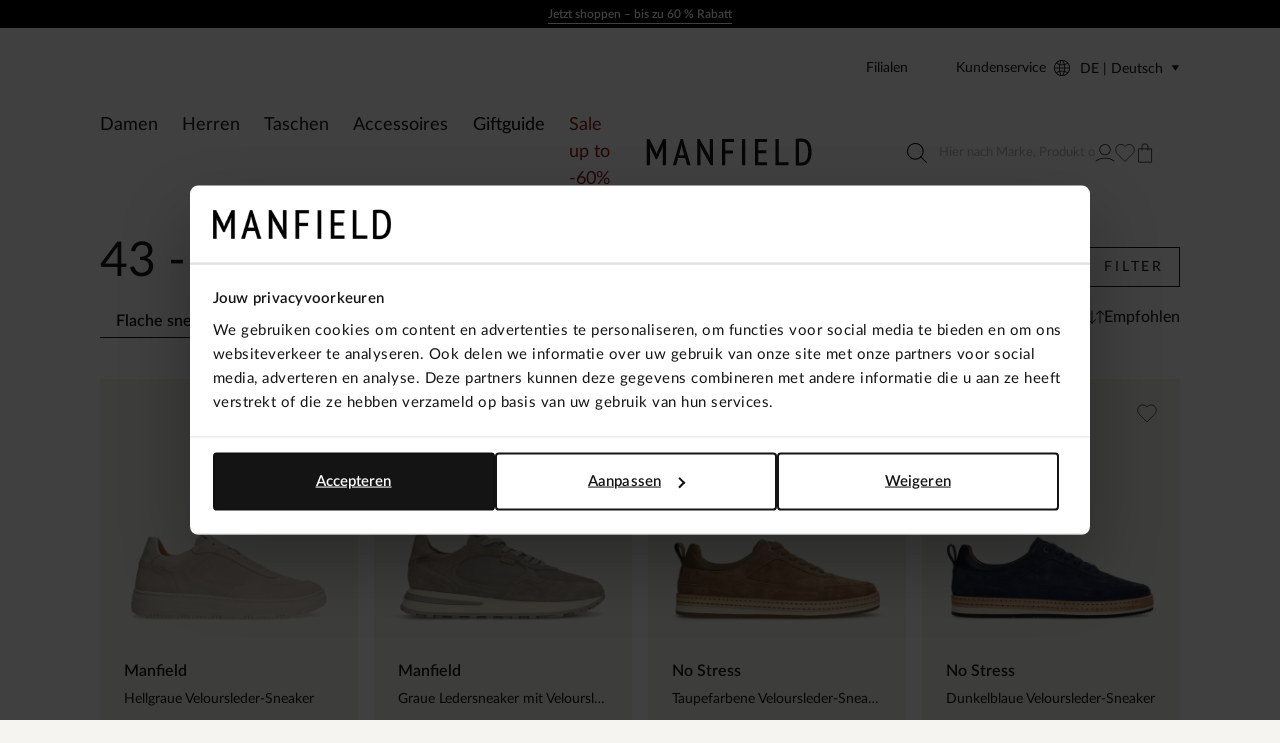

--- FILE ---
content_type: application/javascript; charset=UTF-8
request_url: https://www.manfieldschuhe.de/_nuxt/6deff5a.modern.js
body_size: 6455
content:
(window.webpackJsonp=window.webpackJsonp||[]).push([[6],{1003:function(e,n,t){"use strict";var r=t(3),l=t(1),o=(t(36),t(59),t(15),t(17),t(14),t(93),t(19),t(28),t(24),t(183)),d=t(1048),c=t.n(d);function m(object,e){var n=Object.keys(object);if(Object.getOwnPropertySymbols){var t=Object.getOwnPropertySymbols(object);e&&(t=t.filter((function(e){return Object.getOwnPropertyDescriptor(object,e).enumerable}))),n.push.apply(n,t)}return n}function v(e){for(var i=1;i<arguments.length;i++){var source=null!=arguments[i]?arguments[i]:{};i%2?m(Object(source),!0).forEach((function(n){Object(r.a)(e,n,source[n])})):Object.getOwnPropertyDescriptors?Object.defineProperties(e,Object.getOwnPropertyDescriptors(source)):m(Object(source)).forEach((function(n){Object.defineProperty(e,n,Object.getOwnPropertyDescriptor(source,n))}))}return e}var k=function(){var e=Object(l.a)((function*(e,n){return yield new Promise(((t,r)=>{var l,d,m,k=null===(l=n.url)||void 0===l||null===(d=l.filters)||void 0===d?void 0:d.find((filter=>"category"===filter.key||"brand"===filter.key)),f=n.url.sortOrder,y=n.url.sortDirection,N=(null==f?void 0:f.toString().toLowerCase())+(null==y?void 0:y.toString().toLowerCase())||null;e.store.commit("catalog/setLastVisitedCatalogPage",null===(m=e.route)||void 0===m?void 0:m.fullPath),e.store.commit("catalog/updatePageType",n.url.page_type),e.store.commit("catalog/updateUrlFilters",n.url.filters),e.store.commit("catalog/updateMerchandiserSortKey",n.url.merchandiserSortKey),e.store.dispatch("catalog/getInitialFilters"),e.store.commit("catalog/updateSort",N||"recommended");var S=e.store.getters["catalog/sortOption"],h=e.store.state.prismic.productListPageGraphQuery,P=e.store.getters["app/locale"];e.app.apolloProvider.clients.defaultClient.query({query:c.a,errorPolicy:"all",variables:{catId:k?"".concat(k.values[0]):null,search:e.store.state.catalog.search,page:e.store.state.catalog.page,filters:e.store.state.catalog.queryFilters,itemsPerPage:e.store.state.catalog.itemsPerPage,sortOrder:f||S.field,sortDirection:y||S.direction,merchandiserSortKey:n.url.merchandiserSortKey,uid:n.url.prismic_uid||"",lang:P("ll-cc"),graphQuery:h},context(){var n,t,r={};return null!==(n=e.route)&&void 0!==n&&null!==(t=n.query)&&void 0!==t&&t.token&&(r={"prismic-ref":e.route.query.token}),{headers:r}}}).then((r=>{var l,d,c,m,k,f,y,N,S,h,P,O,D,data=r.data,w=null;(r.errors||null!=data&&data.error)&&(w=r.errors||(null==data?void 0:data.error));var V=null;if(null!=data&&null!==(l=data.category)&&void 0!==l&&l.items&&(V=data.category.items[0]),e.store.commit("catalog/updateExpectedTotal",data.productData.totalCount||0),null!=data&&null!==(d=data.productData)&&void 0!==d&&d.products&&e.store.commit("catalog/updateProducts",data.productData.products),null!=data&&data.attributeList&&e.store.commit("catalog/updateAttributeList",data.attributeList),null!=data&&null!==(c=data.productData)&&void 0!==c&&c.filters){var option=new o.b.Entity("options",{},{idAttribute:(e,n)=>"".concat(n.key,"_").concat(e.key)}),_=[new o.b.Entity("filters",{options:[option]},{idAttribute:"key"})],j=n.url.filters?n.url.filters.map((filter=>filter.key)):[],E=data.productData.filters.filter((filter=>!j.includes(filter.key))),T=Object(o.a)(E,_);e.store.commit("catalog/updateFilterList",T.result),e.store.commit("catalog/updateFilters",T.entities.filters),e.store.commit("catalog/updateOptions",T.entities.options)}null!=data&&null!==(m=data.productData)&&void 0!==m&&m.totalCount&&e.store.commit("catalog/updateTotalCount",data.productData.totalCount);var Q,$=JSON.parse(JSON.stringify((null==r||null===(k=r.data)||void 0===k||null===(f=k.content)||void 0===f?void 0:f.data)||{}));null!=$&&null!==(y=$.data)&&void 0!==y&&y.slices&&($.data.slices=null==$||null===(Q=$.data)||void 0===Q?void 0:Q.slices.map(((e,n)=>{var t,r,l,o;return v(v({},e),{},{class:null==e||null===(t=e.primary)||void 0===t||null===(r=t.slice_width)||void 0===r||null===(l=r.toLowerCase())||void 0===l?void 0:l.replace(" ","-"),items:null==e||null===(o=e.items)||void 0===o?void 0:o.filter((e=>!!e&&Object.keys(e).length))})})));null!=$&&$.id&&e.store.commit("prismic/setWioID",null==$?void 0:$.id),e.store.commit("prismic/setEsProducts",(null==r||null===(N=r.data)||void 0===N||null===(S=N.content)||void 0===S?void 0:S.esProducts)||[]),t({pageType:"plp",urlData:n,dataLoaded:{errors:w,category:V,content:v(v({},$),{},{slices:null==$||null===(h=$.data)||void 0===h||null===(P=h.slices)||void 0===P?void 0:P.filter((e=>!["product_grid_banner"].includes(e.slice_type))),banners:null==$||null===(O=$.data)||void 0===O||null===(D=O.slices)||void 0===D?void 0:D.filter((e=>["product_grid_banner"].includes(e.slice_type)))})}})})).catch((e=>{t({pageType:"plp",urlData:n,dataLoaded:{error:e.message}})}))}))}));return function(n,t){return e.apply(this,arguments)}}();t(74),t(116),t(509),t(54),t(414);function f(object,e){var n=Object.keys(object);if(Object.getOwnPropertySymbols){var t=Object.getOwnPropertySymbols(object);e&&(t=t.filter((function(e){return Object.getOwnPropertyDescriptor(object,e).enumerable}))),n.push.apply(n,t)}return n}function y(e){for(var i=1;i<arguments.length;i++){var source=null!=arguments[i]?arguments[i]:{};i%2?f(Object(source),!0).forEach((function(n){Object(r.a)(e,n,source[n])})):Object.getOwnPropertyDescriptors?Object.defineProperties(e,Object.getOwnPropertyDescriptors(source)):f(Object(source)).forEach((function(n){Object.defineProperty(e,n,Object.getOwnPropertyDescriptor(source,n))}))}return e}var N=function(){var e=Object(l.a)((function*(e,n){return yield new Promise(function(){var t=Object(l.a)((function*(t,r){var l,o,d;null!=n&&null!==(l=n.url)&&void 0!==l&&l.sku||r(new Error("Missing sku in esUrl"));var c=e.store.getters["app/locale"],m=['[at(my.lookbook_detail_page.products.product, "'+n.url.sku+'")]'],v=e.store.state.prismic.lookbookDetailPageGraphQuery,k=yield e.store.dispatch("pdp/getProduct",{predicates:m,graphQuery:v,sku:null==n||null===(o=n.url)||void 0===o?void 0:o.sku,lang:c("ll-cc"),sizeTable:(null==n||null===(d=n.url)||void 0===d?void 0:d.size_table)||""});if(k.productData){var f,N,S={},h=[];if(k.productData.categories.length)[...k.productData.categories.filter((e=>e.url&&!e.url.includes("trends")))].sort(((a,b)=>b.level-a.level)).map((e=>y(y({},e),{},{label:e.name}))).forEach((e=>{!e.url||S.url&&!S.url.startsWith(e.url)||(S=e,h.push(e))}));e.store.commit("app/setBreadcrumbs",{label:k.productData.name,parents:h.reverse()}),e.store.commit("pdp/updateProduct",k.productData),e.store.commit("pdp/setSizeTable",null===(f=k.content)||void 0===f?void 0:f.sizeTable),e.store.commit("pdp/setConfigurables",null===(N=k.productData.swProductConfigurator)||void 0===N?void 0:N.configurator.reduce(((e,n)=>(e[n.id]=null,e)),{})),t({pageType:"pdp",urlData:n,dataLoaded:k})}}));return function(e,n){return t.apply(this,arguments)}}())}));return function(n,t){return e.apply(this,arguments)}}(),S=t(161),h=t.n(S);function P(object,e){var n=Object.keys(object);if(Object.getOwnPropertySymbols){var t=Object.getOwnPropertySymbols(object);e&&(t=t.filter((function(e){return Object.getOwnPropertyDescriptor(object,e).enumerable}))),n.push.apply(n,t)}return n}function O(e){for(var i=1;i<arguments.length;i++){var source=null!=arguments[i]?arguments[i]:{};i%2?P(Object(source),!0).forEach((function(n){Object(r.a)(e,n,source[n])})):Object.getOwnPropertyDescriptors?Object.defineProperties(e,Object.getOwnPropertyDescriptors(source)):P(Object(source)).forEach((function(n){Object.defineProperty(e,n,Object.getOwnPropertyDescriptor(source,n))}))}return e}var D=function(){var e=Object(l.a)((function*(e,n){return yield new Promise(((t,r)=>{var l,o,d,c,m;null!=n&&null!==(l=n.url)&&void 0!==l&&l.prismic_uid||r(new Error("Missing prismic_uid in esUrl"));var v=(null===(o=n.url.parents)||void 0===o||null===(d=o[0])||void 0===d?void 0:d.prismic_id)||"",k=n.url.prismic_date_and_time||"",f=e.store.getters["app/locale"],y=[],N=[...y],S=[...y];v?(y.push('[at(document.type, "cms_page")]'),y.push('[at(my.cms_page.parent_page, "'+v+'")]'),k&&(N.push('[date.after(my.cms_page.date_and_time, "'+k+'")]'),S.push('[date.before(my.cms_page.date_and_time, "'+k+'")]'))):y.push('[at(document.type, "")]');var P=e.store.state.prismic.cmsPageGraphQuery;e.app.apolloProvider.clients.defaultClient.query({query:h.a,errorPolicy:"all",variables:{uid:n.url.prismic_uid||"",lang:f("ll-cc"),graphQuery:P,prevOrderings:["my.cms_page.date_and_time"],prevPredicates:N,nextOrderings:["my.cms_page.date_and_time desc"],nextPredicates:S,pageSize:1},context:{headers:null!==(c=e.route)&&void 0!==c&&null!==(m=c.query)&&void 0!==m&&m.token?{"prismic-ref":e.route.query.token}:null}}).then((r=>{var l,o,d,c,m,v,k,f,y,N,S,h,P,D,w,V,_,j,E,T=null;(r.errors||null!==(l=r.data)&&void 0!==l&&l.error)&&(T=r.errors||(null===(E=r.data)||void 0===E?void 0:E.error));var Q,$=JSON.parse(JSON.stringify((null==r||null===(o=r.data)||void 0===o||null===(d=o.content)||void 0===d?void 0:d.data)||{}));null!=$&&null!==(c=$.data)&&void 0!==c&&c.slices&&($.data.slices=null==$||null===(Q=$.data)||void 0===Q?void 0:Q.slices.map(((e,n)=>{var t,r,l,o;return O(O({},e),{},{class:null==e||null===(t=e.primary)||void 0===t||null===(r=t.slice_width)||void 0===r||null===(l=r.toLowerCase())||void 0===l?void 0:l.replace(" ","-"),items:null==e||null===(o=e.items)||void 0===o?void 0:o.filter((e=>!!e&&Object.keys(e).length))})})));e.store.commit("prismic/setWioID",null==$?void 0:$.id),e.store.commit("app/headerMeta",{headerColor:null==$||null===(m=$.data)||void 0===m||null===(v=m.header_color)||void 0===v?void 0:v.toLowerCase(),transparentHeader:null==$||null===(k=$.data)||void 0===k?void 0:k.transparent_header}),e.store.commit("prismic/setEsProducts",(null==r||null===(f=r.data)||void 0===f||null===(y=f.content)||void 0===y?void 0:y.esProducts)||[]),t({pageType:(null==n||null===(N=n.url)||void 0===N?void 0:N.page_type)||"cms",urlData:n,dataLoaded:{errors:T,content:$,next:null==r||null===(S=r.data)||void 0===S||null===(h=S.next)||void 0===h||null===(P=h.pages)||void 0===P||null===(D=P[0])||void 0===D?void 0:D.data,prev:null==r||null===(w=r.data)||void 0===w||null===(V=w.prev)||void 0===V||null===(_=V.pages)||void 0===_||null===(j=_[0])||void 0===j?void 0:j.data}})}))}))}));return function(n,t){return e.apply(this,arguments)}}(),w=t(1049),V=t.n(w),_=t(1050),j=t.n(_);function E(object,e){var n=Object.keys(object);if(Object.getOwnPropertySymbols){var t=Object.getOwnPropertySymbols(object);e&&(t=t.filter((function(e){return Object.getOwnPropertyDescriptor(object,e).enumerable}))),n.push.apply(n,t)}return n}function T(e){for(var i=1;i<arguments.length;i++){var source=null!=arguments[i]?arguments[i]:{};i%2?E(Object(source),!0).forEach((function(n){Object(r.a)(e,n,source[n])})):Object.getOwnPropertyDescriptors?Object.defineProperties(e,Object.getOwnPropertyDescriptors(source)):E(Object(source)).forEach((function(n){Object.defineProperty(e,n,Object.getOwnPropertyDescriptor(source,n))}))}return e}var Q=function(){var e=Object(l.a)((function*(e,n,t,r,l,o,d){var c,m,v,k,f=d.store.getters["blog-list/getPredicates"],y=d.store.state.prismic.cmsPageGraphQuery,N=d.store.state.prismic.blogListPageGraphQuery,S=yield Promise.all([d.app.apolloProvider.clients.defaultClient.query({query:V.a,errorPolicy:"all",variables:{uid:e,lang:n,graphQuery:N},context:{headers:null!==(c=d.route)&&void 0!==c&&null!==(m=c.query)&&void 0!==m&&m.token?{"prismic-ref":d.route.query.token}:null}}),d.app.apolloProvider.clients.defaultClient.query({query:j.a,errorPolicy:"all",variables:{lang:n,graphQuery:y,predicates:f(t),page:+r,pageSize:+l,orderings:o},context:{headers:null!==(v=d.route)&&void 0!==v&&null!==(k=v.query)&&void 0!==k&&k.token?{"prismic-ref":d.route.query.token}:null}})]);return T(T({},S[0]),{},{data:T(T({},S[0].data),S[1].data)})}));return function(n,t,r,l,o,d,c){return e.apply(this,arguments)}}(),$=function(){var e=Object(l.a)((function*(e,n){return yield new Promise(function(){var t=Object(l.a)((function*(t,r){var o,d,c,m,v,k;null!=n&&null!==(o=n.url)&&void 0!==o&&o.prismic_uid||r(new Error("Missing prismic_uid in esUrl"));var f=n.url.prismic_id||"",y=n.url.prismic_uid||"",N=e.store.getters["app/locale"],S=e.store.state["blog-list"].orderings,h=N("ll-cc"),P=+(null===(d=e.route)||void 0===d||null===(c=d.query)||void 0===c?void 0:c.p)||1,O=+e.store.state["blog-list"].pageSize,D=O*P,w=Math.floor(D/100),V=D%100,_=D/V,j=null===(m=[...Array(w).keys()])||void 0===m?void 0:m.map((i=>({page:i+1,pageSize:100})));j.push({page:+_,pageSize:+V});var E=null,T={content:{},items:[],total:0},$=yield Promise.all(j.map(function(){var n=Object(l.a)((function*(n){return yield Q(y,h,f,n.page,n.pageSize,S,e)}));return function(e){return n.apply(this,arguments)}}()));$.forEach((e=>{var n,t,l,o,d,c,m,v;E=(null==e?void 0:e.errors)||(null==e||null===(n=e.data)||void 0===n?void 0:n.error),!T.total&&null!=e&&null!==(t=e.data)&&void 0!==t&&null!==(l=t.items)&&void 0!==l&&l.totalResultsSize&&(T.total=e.data.items.totalResultsSize);var k=Math.ceil(T.total/O);P>k&&r(new Error("Page not found")),!Object.keys(T.content).length&&null!=e&&null!==(o=e.data)&&void 0!==o&&null!==(d=o.content)&&void 0!==d&&d.data&&(T.content=JSON.parse(JSON.stringify(e.data.content.data)),console.log("setting page.content")),T.items=[...T.items,...JSON.parse(JSON.stringify((null==e||null===(c=e.data)||void 0===c||null===(m=c.items)||void 0===m||null===(v=m.pages)||void 0===v?void 0:v.map((e=>e.data)))||[]))]})),e.store.commit("prismic/setWioID",null==T||null===(v=T.content)||void 0===v?void 0:v.id),e.store.commit("blog-list/setShowMore",(null==T?void 0:T.total)>O*P),t({pageType:(null==n||null===(k=n.url)||void 0===k?void 0:k.page_type)||"blog_list_page",urlData:n,dataLoaded:{errors:E,content:T}})}));return function(e,n){return t.apply(this,arguments)}}())}));return function(n,t){return e.apply(this,arguments)}}(),F=t(1051),L=t.n(F);function z(object,e){var n=Object.keys(object);if(Object.getOwnPropertySymbols){var t=Object.getOwnPropertySymbols(object);e&&(t=t.filter((function(e){return Object.getOwnPropertyDescriptor(object,e).enumerable}))),n.push.apply(n,t)}return n}function A(e){for(var i=1;i<arguments.length;i++){var source=null!=arguments[i]?arguments[i]:{};i%2?z(Object(source),!0).forEach((function(n){Object(r.a)(e,n,source[n])})):Object.getOwnPropertyDescriptors?Object.defineProperties(e,Object.getOwnPropertyDescriptors(source)):z(Object(source)).forEach((function(n){Object.defineProperty(e,n,Object.getOwnPropertyDescriptor(source,n))}))}return e}var C=function(){var e=Object(l.a)((function*(e,n,t,r,l,o,d){var c,m,v=d.store.getters["lookbook/getPredicates"],k=d.store.state.prismic.lookbookDetailPageGraphQuery;return yield d.app.apolloProvider.clients.defaultClient.query({query:L.a,errorPolicy:"all",variables:{uid:e,lang:n,predicates:v(t),after:r,pageSize:l,orderings:o,graphQuery:k},context:{headers:null!==(c=d.route)&&void 0!==c&&null!==(m=c.query)&&void 0!==m&&m.token?{"prismic-ref":d.route.query.token}:null}})}));return function(n,t,r,l,o,d,c){return e.apply(this,arguments)}}(),x=function(){var e=Object(l.a)((function*(e,n){return yield new Promise(function(){var t=Object(l.a)((function*(t,r){var l,o,d,c,m,v,k,f,y,N,S,h,P,O,D,w,V,_,j,E,T,Q,$;null!=n&&null!==(l=n.url)&&void 0!==l&&l.prismic_uid||r(new Error("Missing prismic_uid in esUrl"));var F,L=e.store.getters["app/locale"],z=(null===(o=e.route)||void 0===o||null===(d=o.query)||void 0===d?void 0:d.p)||1,x=e.store.state.lookbook.pageSize,I=e.store.state.lookbook.orderings,J=n.url.prismic_id||"",M=n.url.prismic_uid||"",G=L("ll-cc"),R="",K=z*x,U=yield C(M,G,J,R,K,I,e),data=U.data,W=null;(U.errors||null!==(c=data)&&void 0!==c&&c.error)&&(W=U.errors||(null===(F=data)||void 0===F?void 0:F.error));var B={content:JSON.parse(JSON.stringify((null===(m=data)||void 0===m||null===(v=m.content)||void 0===v?void 0:v.data)||{})),items:JSON.parse(JSON.stringify((null===(k=data)||void 0===k||null===(f=k.items)||void 0===f?void 0:f.pages)||[])),totalPages:(null===(y=data)||void 0===y||null===(N=y.items)||void 0===N?void 0:N.totalPages)||0,totalResultsSize:(null===(S=data)||void 0===S||null===(h=S.items)||void 0===h?void 0:h.totalResultsSize)||0};if(null!=B&&null!==(P=B.content)&&void 0!==P&&null!==(O=P.data)&&void 0!==O&&O.slices&&(B.content.data.slices=B.content.data.slices.map(((e,n)=>{var t,r,l,o;return A(A({},e),{},{class:null==e||null===(t=e.primary)||void 0===t||null===(r=t.slice_width)||void 0===r||null===(l=r.toLowerCase())||void 0===l?void 0:l.replace(" ","-"),items:null==e||null===(o=e.items)||void 0===o?void 0:o.filter((e=>!!e&&Object.keys(e).length))})})),B.content.data.banners=B.content.data.slices.filter((e=>["product_grid_banner"].includes(e.slice_type))),B.content.data.slices=B.content.data.slices.filter((e=>!["product_grid_banner"].includes(e.slice_type)))),null!=B&&B.totalResultsSize&&K>100){var H,X,Y;z>Math.ceil(B.totalResultsSize/pageLimit)&&r(new Error("Page not found"));for(var Z=null==B||null===(H=B.items)||void 0===H||null===(X=H[(null==B||null===(Y=B.items)||void 0===Y?void 0:Y.length)-1])||void 0===X?void 0:X.id;null!==(ee=data)&&void 0!==ee&&null!==(ie=ee.items)&&void 0!==ie&&ie.nextPage&&Z&&K>100;){var ee,ie,ne,ae,te,re,le;K-=100,R=null==B||null===(ne=B.items)||void 0===ne||null===(ae=ne[(null==B||null===(te=B.items)||void 0===te?void 0:te.length)-1])||void 0===ae?void 0:ae.id,data=(U=yield C(M,G,J,R,K,I,e)).data,B.items=[...B.items,...(null===(re=data)||void 0===re||null===(le=re.items)||void 0===le?void 0:le.pages)||[]]}}e.store.commit("prismic/setWioID",null==B||null===(D=B.content)||void 0===D?void 0:D.id),e.store.commit("lookbook/setCursor",(null==B||null===(w=B.items)||void 0===w||null===(V=w[(null==B||null===(j=B.items)||void 0===j?void 0:j.length)-1])||void 0===V||null===(_=V.data)||void 0===_?void 0:_.id)||""),e.store.commit("lookbook/setShowMore",z<Math.ceil(B.totalResultsSize/x)),e.store.commit("prismic/setEsProducts",(null===(E=U)||void 0===E||null===(T=E.data)||void 0===T||null===(Q=T.content)||void 0===Q?void 0:Q.esProducts)||[]),t({pageType:(null==n||null===($=n.url)||void 0===$?void 0:$.page_type)||"lookbook_list_page",urlData:n,dataLoaded:{errors:W,content:B}})}));return function(e,n){return t.apply(this,arguments)}}())}));return function(n,t){return e.apply(this,arguments)}}(),I=t(1052),J=t.n(I);function M(object,e){var n=Object.keys(object);if(Object.getOwnPropertySymbols){var t=Object.getOwnPropertySymbols(object);e&&(t=t.filter((function(e){return Object.getOwnPropertyDescriptor(object,e).enumerable}))),n.push.apply(n,t)}return n}function G(e){for(var i=1;i<arguments.length;i++){var source=null!=arguments[i]?arguments[i]:{};i%2?M(Object(source),!0).forEach((function(n){Object(r.a)(e,n,source[n])})):Object.getOwnPropertyDescriptors?Object.defineProperties(e,Object.getOwnPropertyDescriptors(source)):M(Object(source)).forEach((function(n){Object.defineProperty(e,n,Object.getOwnPropertyDescriptor(source,n))}))}return e}var R=function(){var e=Object(l.a)((function*(e,n){return yield new Promise(((t,r)=>{var l,o,d;null!=n&&null!==(l=n.url)&&void 0!==l&&l.prismic_uid||r(new Error("Missing prismic_uid in esUrl"));var c=e.store.getters["app/locale"],m=e.store.state.prismic.lookbookDetailPageGraphQuery;e.app.apolloProvider.clients.defaultClient.query({query:J.a,errorPolicy:"all",variables:{uid:n.url.prismic_uid||"",lang:c("ll-cc"),graphQuery:m},context:{headers:null!==(o=e.route)&&void 0!==o&&null!==(d=o.query)&&void 0!==d&&d.token?{"prismic-ref":e.route.query.token}:null}}).then((r=>{var l,o,d,c,m,v,data=r.data,k=null;(r.errors||null!=data&&data.error)&&(k=r.errors||(null==data?void 0:data.error));var f,y=JSON.parse(JSON.stringify((null==r||null===(l=r.data)||void 0===l||null===(o=l.content)||void 0===o?void 0:o.data)||{}));null!=y&&null!==(d=y.data)&&void 0!==d&&d.slices&&(y.data.slices=null==y||null===(f=y.data)||void 0===f?void 0:f.slices.map(((e,n)=>{var t,r,l,o;return G(G({},e),{},{class:null==e||null===(t=e.primary)||void 0===t||null===(r=t.slice_width)||void 0===r||null===(l=r.toLowerCase())||void 0===l?void 0:l.replace(" ","-"),items:null==e||null===(o=e.items)||void 0===o?void 0:o.filter((e=>!!e&&Object.keys(e).length))})})));e.store.commit("prismic/setWioID",null==y?void 0:y.id),e.store.commit("prismic/setEsProducts",(null==r||null===(c=r.data)||void 0===c||null===(m=c.content)||void 0===m?void 0:m.esProducts)||[]),t({pageType:(null==n||null===(v=n.url)||void 0===v?void 0:v.page_type)||"lookbook_detail_page",urlData:n,dataLoaded:{errors:k,content:y}})}))}))}));return function(n,t){return e.apply(this,arguments)}}(),K={plp:"plp",product_list_page:"plp","plp-filter":"plp","plp-filter-landing":"plp","plp-brand-category":"plp","plp-brand-category-landing":"plp","plp-brand-serie":"plp","plp-brand-serie-landing":"plp","plp-brand":"plp","plp-brand-landing":"plp",pdp:"pdp",Content:"cms",cms_page:"cms",lookbook_list_page:"lookbook-list",lookbook_detail_page:"lookbook-detail",blog_list_page:"blog-list",Blog:"blog-detail",default:"default"},U={plp:k,pdp:N,cms:D,"blog-list":$,"blog-detail":D,"lookbook-list":x,"lookbook-detail":R,default:(e,n)=>({urlData:n,dataLoaded:{},pageType:"default"})};n.a=(e,n,t)=>{var r=K[e]||"default";return void 0!==U[r]?U[r](n,t):U.default(n,t)}},1048:function(e,n,t){var r={kind:"Document",definitions:[{kind:"OperationDefinition",operation:"query",name:{kind:"Name",value:"plp"},variableDefinitions:[{kind:"VariableDefinition",variable:{kind:"Variable",name:{kind:"Name",value:"search"}},type:{kind:"NamedType",name:{kind:"Name",value:"String"}},directives:[]},{kind:"VariableDefinition",variable:{kind:"Variable",name:{kind:"Name",value:"filters"}},type:{kind:"ListType",type:{kind:"NamedType",name:{kind:"Name",value:"EsFilterValue"}}},directives:[]},{kind:"VariableDefinition",variable:{kind:"Variable",name:{kind:"Name",value:"page"}},type:{kind:"NamedType",name:{kind:"Name",value:"Int"}},directives:[]},{kind:"VariableDefinition",variable:{kind:"Variable",name:{kind:"Name",value:"itemsPerPage"}},type:{kind:"NamedType",name:{kind:"Name",value:"Int"}},directives:[]},{kind:"VariableDefinition",variable:{kind:"Variable",name:{kind:"Name",value:"sortOrder"}},type:{kind:"NamedType",name:{kind:"Name",value:"EsSortOrder"}},directives:[]},{kind:"VariableDefinition",variable:{kind:"Variable",name:{kind:"Name",value:"sortDirection"}},type:{kind:"NamedType",name:{kind:"Name",value:"EsSortDirection"}},directives:[]},{kind:"VariableDefinition",variable:{kind:"Variable",name:{kind:"Name",value:"merchandiserSortKey"}},type:{kind:"NamedType",name:{kind:"Name",value:"String"}},directives:[]},{kind:"VariableDefinition",variable:{kind:"Variable",name:{kind:"Name",value:"uid"}},type:{kind:"NonNullType",type:{kind:"NamedType",name:{kind:"Name",value:"String"}}},directives:[]},{kind:"VariableDefinition",variable:{kind:"Variable",name:{kind:"Name",value:"lang"}},type:{kind:"NonNullType",type:{kind:"NamedType",name:{kind:"Name",value:"String"}}},directives:[]},{kind:"VariableDefinition",variable:{kind:"Variable",name:{kind:"Name",value:"graphQuery"}},type:{kind:"NamedType",name:{kind:"Name",value:"String"}},directives:[]}],directives:[],selectionSet:{kind:"SelectionSet",selections:[{kind:"Field",alias:{kind:"Name",value:"productData"},name:{kind:"Name",value:"esProductList"},arguments:[{kind:"Argument",name:{kind:"Name",value:"search"},value:{kind:"Variable",name:{kind:"Name",value:"search"}}},{kind:"Argument",name:{kind:"Name",value:"filters"},value:{kind:"Variable",name:{kind:"Name",value:"filters"}}},{kind:"Argument",name:{kind:"Name",value:"page"},value:{kind:"Variable",name:{kind:"Name",value:"page"}}},{kind:"Argument",name:{kind:"Name",value:"itemsPerPage"},value:{kind:"Variable",name:{kind:"Name",value:"itemsPerPage"}}},{kind:"Argument",name:{kind:"Name",value:"sortOrder"},value:{kind:"Variable",name:{kind:"Name",value:"sortOrder"}}},{kind:"Argument",name:{kind:"Name",value:"sortDirection"},value:{kind:"Variable",name:{kind:"Name",value:"sortDirection"}}},{kind:"Argument",name:{kind:"Name",value:"merchandiserSortKey"},value:{kind:"Variable",name:{kind:"Name",value:"merchandiserSortKey"}}}],directives:[],selectionSet:{kind:"SelectionSet",selections:[{kind:"FragmentSpread",name:{kind:"Name",value:"esProductListFragment"},directives:[]}]}},{kind:"Field",alias:{kind:"Name",value:"content"},name:{kind:"Name",value:"prismicPage"},arguments:[{kind:"Argument",name:{kind:"Name",value:"documentType"},value:{kind:"StringValue",value:"product_list_page",block:!1}},{kind:"Argument",name:{kind:"Name",value:"uid"},value:{kind:"Variable",name:{kind:"Name",value:"uid"}}},{kind:"Argument",name:{kind:"Name",value:"lang"},value:{kind:"Variable",name:{kind:"Name",value:"lang"}}},{kind:"Argument",name:{kind:"Name",value:"graphQuery"},value:{kind:"Variable",name:{kind:"Name",value:"graphQuery"}}}],directives:[],selectionSet:{kind:"SelectionSet",selections:[{kind:"Field",name:{kind:"Name",value:"data"},arguments:[],directives:[]},{kind:"Field",name:{kind:"Name",value:"esProducts"},arguments:[],directives:[],selectionSet:{kind:"SelectionSet",selections:[{kind:"FragmentSpread",name:{kind:"Name",value:"esProductFragment"},directives:[]}]}}]}}]}}],loc:{start:0,end:738}};r.loc.source={body:'#import "~/graphql/plp/esProductListFragment.gql"\n#import "~/graphql/plp/esProductFragment.gql"\n\nquery plp($search: String, $filters: [EsFilterValue], $page: Int, $itemsPerPage: Int, $sortOrder: EsSortOrder, $sortDirection: EsSortDirection, $merchandiserSortKey: String, $uid: String!, $lang: String!, $graphQuery: String) {\n  productData: esProductList(search: $search, filters: $filters, page: $page, itemsPerPage: $itemsPerPage, sortOrder: $sortOrder, sortDirection: $sortDirection, merchandiserSortKey: $merchandiserSortKey){\n    ...esProductListFragment\n  }\n\n  content: prismicPage(documentType: "product_list_page", uid: $uid, lang: $lang, graphQuery: $graphQuery) {\n    data\n    esProducts {\n      ...esProductFragment\n    }\n  }\n}\n',name:"GraphQL request",locationOffset:{line:1,column:1}};var l={};function o(defs){return defs.filter((function(e){if("FragmentDefinition"!==e.kind)return!0;var n=e.name.value;return!l[n]&&(l[n]=!0,!0)}))}function d(e,n){if("FragmentSpread"===e.kind)n.add(e.name.value);else if("VariableDefinition"===e.kind){var t=e.type;"NamedType"===t.kind&&n.add(t.name.value)}e.selectionSet&&e.selectionSet.selections.forEach((function(e){d(e,n)})),e.variableDefinitions&&e.variableDefinitions.forEach((function(e){d(e,n)})),e.definitions&&e.definitions.forEach((function(e){d(e,n)}))}r.definitions=r.definitions.concat(o(t(281).definitions)),r.definitions=r.definitions.concat(o(t(83).definitions));var c={};function m(e,n){for(var i=0;i<e.definitions.length;i++){var element=e.definitions[i];if(element.name&&element.name.value==n)return element}}r.definitions.forEach((function(e){if(e.name){var n=new Set;d(e,n),c[e.name.value]=n}})),e.exports=r,e.exports.plp=function(e,n){var t={kind:e.kind,definitions:[m(e,n)]};e.hasOwnProperty("loc")&&(t.loc=e.loc);var r=c[n]||new Set,l=new Set,o=new Set;for(r.forEach((function(e){o.add(e)}));o.size>0;){var d=o;o=new Set,d.forEach((function(e){l.has(e)||(l.add(e),(c[e]||new Set).forEach((function(e){o.add(e)})))}))}return l.forEach((function(n){var r=m(e,n);r&&t.definitions.push(r)})),t}(r,"plp")},1049:function(e,n){var t={kind:"Document",definitions:[{kind:"OperationDefinition",operation:"query",name:{kind:"Name",value:"blogListPageQuery"},variableDefinitions:[{kind:"VariableDefinition",variable:{kind:"Variable",name:{kind:"Name",value:"uid"}},type:{kind:"NonNullType",type:{kind:"NamedType",name:{kind:"Name",value:"String"}}},directives:[]},{kind:"VariableDefinition",variable:{kind:"Variable",name:{kind:"Name",value:"lang"}},type:{kind:"NonNullType",type:{kind:"NamedType",name:{kind:"Name",value:"String"}}},directives:[]},{kind:"VariableDefinition",variable:{kind:"Variable",name:{kind:"Name",value:"graphQuery"}},type:{kind:"NamedType",name:{kind:"Name",value:"String"}},directives:[]}],directives:[],selectionSet:{kind:"SelectionSet",selections:[{kind:"Field",alias:{kind:"Name",value:"content"},name:{kind:"Name",value:"prismicPage"},arguments:[{kind:"Argument",name:{kind:"Name",value:"documentType"},value:{kind:"StringValue",value:"blog_list_page",block:!1}},{kind:"Argument",name:{kind:"Name",value:"uid"},value:{kind:"Variable",name:{kind:"Name",value:"uid"}}},{kind:"Argument",name:{kind:"Name",value:"lang"},value:{kind:"Variable",name:{kind:"Name",value:"lang"}}},{kind:"Argument",name:{kind:"Name",value:"graphQuery"},value:{kind:"Variable",name:{kind:"Name",value:"graphQuery"}}}],directives:[],selectionSet:{kind:"SelectionSet",selections:[{kind:"Field",name:{kind:"Name",value:"data"},arguments:[],directives:[]}]}}]}}],loc:{start:0,end:198}};t.loc.source={body:'query blogListPageQuery($uid: String!, $lang: String!, $graphQuery: String){\n  content: prismicPage(documentType: "blog_list_page", uid: $uid, lang: $lang, graphQuery: $graphQuery) {\n    data\n  }\n}\n',name:"GraphQL request",locationOffset:{line:1,column:1}};function r(e,n){if("FragmentSpread"===e.kind)n.add(e.name.value);else if("VariableDefinition"===e.kind){var t=e.type;"NamedType"===t.kind&&n.add(t.name.value)}e.selectionSet&&e.selectionSet.selections.forEach((function(e){r(e,n)})),e.variableDefinitions&&e.variableDefinitions.forEach((function(e){r(e,n)})),e.definitions&&e.definitions.forEach((function(e){r(e,n)}))}var l={};function o(e,n){for(var i=0;i<e.definitions.length;i++){var element=e.definitions[i];if(element.name&&element.name.value==n)return element}}t.definitions.forEach((function(e){if(e.name){var n=new Set;r(e,n),l[e.name.value]=n}})),e.exports=t,e.exports.blogListPageQuery=function(e,n){var t={kind:e.kind,definitions:[o(e,n)]};e.hasOwnProperty("loc")&&(t.loc=e.loc);var r=l[n]||new Set,d=new Set,c=new Set;for(r.forEach((function(e){c.add(e)}));c.size>0;){var m=c;c=new Set,m.forEach((function(e){d.has(e)||(d.add(e),(l[e]||new Set).forEach((function(e){c.add(e)})))}))}return d.forEach((function(n){var r=o(e,n);r&&t.definitions.push(r)})),t}(t,"blogListPageQuery")},1050:function(e,n){var t={kind:"Document",definitions:[{kind:"OperationDefinition",operation:"query",name:{kind:"Name",value:"blogListPageQuery"},variableDefinitions:[{kind:"VariableDefinition",variable:{kind:"Variable",name:{kind:"Name",value:"lang"}},type:{kind:"NonNullType",type:{kind:"NamedType",name:{kind:"Name",value:"String"}}},directives:[]},{kind:"VariableDefinition",variable:{kind:"Variable",name:{kind:"Name",value:"graphQuery"}},type:{kind:"NamedType",name:{kind:"Name",value:"String"}},directives:[]},{kind:"VariableDefinition",variable:{kind:"Variable",name:{kind:"Name",value:"predicates"}},type:{kind:"NonNullType",type:{kind:"ListType",type:{kind:"NonNullType",type:{kind:"NamedType",name:{kind:"Name",value:"String"}}}}},directives:[]},{kind:"VariableDefinition",variable:{kind:"Variable",name:{kind:"Name",value:"pageSize"}},type:{kind:"NamedType",name:{kind:"Name",value:"Int"}},directives:[]},{kind:"VariableDefinition",variable:{kind:"Variable",name:{kind:"Name",value:"page"}},type:{kind:"NamedType",name:{kind:"Name",value:"Int"}},directives:[]},{kind:"VariableDefinition",variable:{kind:"Variable",name:{kind:"Name",value:"orderings"}},type:{kind:"ListType",type:{kind:"NamedType",name:{kind:"Name",value:"String"}}},directives:[]}],directives:[],selectionSet:{kind:"SelectionSet",selections:[{kind:"Field",alias:{kind:"Name",value:"items"},name:{kind:"Name",value:"prismicPages"},arguments:[{kind:"Argument",name:{kind:"Name",value:"predicates"},value:{kind:"Variable",name:{kind:"Name",value:"predicates"}}},{kind:"Argument",name:{kind:"Name",value:"lang"},value:{kind:"Variable",name:{kind:"Name",value:"lang"}}},{kind:"Argument",name:{kind:"Name",value:"pageSize"},value:{kind:"Variable",name:{kind:"Name",value:"pageSize"}}},{kind:"Argument",name:{kind:"Name",value:"page"},value:{kind:"Variable",name:{kind:"Name",value:"page"}}},{kind:"Argument",name:{kind:"Name",value:"orderings"},value:{kind:"Variable",name:{kind:"Name",value:"orderings"}}},{kind:"Argument",name:{kind:"Name",value:"graphQuery"},value:{kind:"Variable",name:{kind:"Name",value:"graphQuery"}}}],directives:[],selectionSet:{kind:"SelectionSet",selections:[{kind:"Field",name:{kind:"Name",value:"totalResultsSize"},arguments:[],directives:[]},{kind:"Field",name:{kind:"Name",value:"pages"},arguments:[],directives:[],selectionSet:{kind:"SelectionSet",selections:[{kind:"Field",name:{kind:"Name",value:"data"},arguments:[],directives:[]}]}}]}}]}}],loc:{start:0,end:338}};t.loc.source={body:"query blogListPageQuery($lang: String!, $graphQuery: String, $predicates: [String!]!, $pageSize: Int, $page: Int, $orderings: [String]){\n  items: prismicPages (predicates: $predicates, lang: $lang, pageSize: $pageSize, page: $page, orderings: $orderings, graphQuery: $graphQuery) {\n    totalResultsSize\n    pages {\n      data\n    }\n  }\n}\n",name:"GraphQL request",locationOffset:{line:1,column:1}};function r(e,n){if("FragmentSpread"===e.kind)n.add(e.name.value);else if("VariableDefinition"===e.kind){var t=e.type;"NamedType"===t.kind&&n.add(t.name.value)}e.selectionSet&&e.selectionSet.selections.forEach((function(e){r(e,n)})),e.variableDefinitions&&e.variableDefinitions.forEach((function(e){r(e,n)})),e.definitions&&e.definitions.forEach((function(e){r(e,n)}))}var l={};function o(e,n){for(var i=0;i<e.definitions.length;i++){var element=e.definitions[i];if(element.name&&element.name.value==n)return element}}t.definitions.forEach((function(e){if(e.name){var n=new Set;r(e,n),l[e.name.value]=n}})),e.exports=t,e.exports.blogListPageQuery=function(e,n){var t={kind:e.kind,definitions:[o(e,n)]};e.hasOwnProperty("loc")&&(t.loc=e.loc);var r=l[n]||new Set,d=new Set,c=new Set;for(r.forEach((function(e){c.add(e)}));c.size>0;){var m=c;c=new Set,m.forEach((function(e){d.has(e)||(d.add(e),(l[e]||new Set).forEach((function(e){c.add(e)})))}))}return d.forEach((function(n){var r=o(e,n);r&&t.definitions.push(r)})),t}(t,"blogListPageQuery")},1051:function(e,n,t){var r={kind:"Document",definitions:[{kind:"OperationDefinition",operation:"query",name:{kind:"Name",value:"lookbookListPageQuery"},variableDefinitions:[{kind:"VariableDefinition",variable:{kind:"Variable",name:{kind:"Name",value:"uid"}},type:{kind:"NonNullType",type:{kind:"NamedType",name:{kind:"Name",value:"String"}}},directives:[]},{kind:"VariableDefinition",variable:{kind:"Variable",name:{kind:"Name",value:"lang"}},type:{kind:"NonNullType",type:{kind:"NamedType",name:{kind:"Name",value:"String"}}},directives:[]},{kind:"VariableDefinition",variable:{kind:"Variable",name:{kind:"Name",value:"predicates"}},type:{kind:"NonNullType",type:{kind:"ListType",type:{kind:"NonNullType",type:{kind:"NamedType",name:{kind:"Name",value:"String"}}}}},directives:[]},{kind:"VariableDefinition",variable:{kind:"Variable",name:{kind:"Name",value:"after"}},type:{kind:"NamedType",name:{kind:"Name",value:"String"}},directives:[]},{kind:"VariableDefinition",variable:{kind:"Variable",name:{kind:"Name",value:"pageSize"}},type:{kind:"NamedType",name:{kind:"Name",value:"Int"}},directives:[]},{kind:"VariableDefinition",variable:{kind:"Variable",name:{kind:"Name",value:"orderings"}},type:{kind:"ListType",type:{kind:"NamedType",name:{kind:"Name",value:"String"}}},directives:[]},{kind:"VariableDefinition",variable:{kind:"Variable",name:{kind:"Name",value:"graphQuery"}},type:{kind:"NamedType",name:{kind:"Name",value:"String"}},directives:[]}],directives:[],selectionSet:{kind:"SelectionSet",selections:[{kind:"Field",alias:{kind:"Name",value:"content"},name:{kind:"Name",value:"prismicPage"},arguments:[{kind:"Argument",name:{kind:"Name",value:"documentType"},value:{kind:"StringValue",value:"lookbook_list_page",block:!1}},{kind:"Argument",name:{kind:"Name",value:"uid"},value:{kind:"Variable",name:{kind:"Name",value:"uid"}}},{kind:"Argument",name:{kind:"Name",value:"lang"},value:{kind:"Variable",name:{kind:"Name",value:"lang"}}}],directives:[],selectionSet:{kind:"SelectionSet",selections:[{kind:"Field",name:{kind:"Name",value:"data"},arguments:[],directives:[]},{kind:"Field",name:{kind:"Name",value:"esProducts"},arguments:[],directives:[],selectionSet:{kind:"SelectionSet",selections:[{kind:"FragmentSpread",name:{kind:"Name",value:"esProductFragment"},directives:[]}]}}]}},{kind:"Field",alias:{kind:"Name",value:"items"},name:{kind:"Name",value:"prismicPages"},arguments:[{kind:"Argument",name:{kind:"Name",value:"predicates"},value:{kind:"Variable",name:{kind:"Name",value:"predicates"}}},{kind:"Argument",name:{kind:"Name",value:"lang"},value:{kind:"Variable",name:{kind:"Name",value:"lang"}}},{kind:"Argument",name:{kind:"Name",value:"after"},value:{kind:"Variable",name:{kind:"Name",value:"after"}}},{kind:"Argument",name:{kind:"Name",value:"pageSize"},value:{kind:"Variable",name:{kind:"Name",value:"pageSize"}}},{kind:"Argument",name:{kind:"Name",value:"orderings"},value:{kind:"Variable",name:{kind:"Name",value:"orderings"}}},{kind:"Argument",name:{kind:"Name",value:"graphQuery"},value:{kind:"Variable",name:{kind:"Name",value:"graphQuery"}}}],directives:[],selectionSet:{kind:"SelectionSet",selections:[{kind:"Field",name:{kind:"Name",value:"totalResultsSize"},arguments:[],directives:[]},{kind:"Field",name:{kind:"Name",value:"totalPages"},arguments:[],directives:[]},{kind:"Field",name:{kind:"Name",value:"pages"},arguments:[],directives:[],selectionSet:{kind:"SelectionSet",selections:[{kind:"Field",name:{kind:"Name",value:"data"},arguments:[],directives:[]}]}}]}}]}}],loc:{start:0,end:575}};r.loc.source={body:'#import "~/graphql/plp/esProductFragment.gql"\n\nquery lookbookListPageQuery($uid: String!, $lang: String!, $predicates: [String!]!, $after: String, $pageSize: Int, $orderings: [String], $graphQuery: String) {\n  content: prismicPage(documentType: "lookbook_list_page", uid: $uid, lang: $lang) {\n    data\n    esProducts {\n      ...esProductFragment\n    }\n  }\n\n  items: prismicPages (predicates: $predicates, lang: $lang, after: $after, pageSize: $pageSize, orderings: $orderings, graphQuery: $graphQuery) {\n    totalResultsSize\n    totalPages\n    pages {\n      data\n    }\n  }\n}\n',name:"GraphQL request",locationOffset:{line:1,column:1}};var l={};function o(e,n){if("FragmentSpread"===e.kind)n.add(e.name.value);else if("VariableDefinition"===e.kind){var t=e.type;"NamedType"===t.kind&&n.add(t.name.value)}e.selectionSet&&e.selectionSet.selections.forEach((function(e){o(e,n)})),e.variableDefinitions&&e.variableDefinitions.forEach((function(e){o(e,n)})),e.definitions&&e.definitions.forEach((function(e){o(e,n)}))}r.definitions=r.definitions.concat(t(83).definitions.filter((function(e){if("FragmentDefinition"!==e.kind)return!0;var n=e.name.value;return!l[n]&&(l[n]=!0,!0)})));var d={};function c(e,n){for(var i=0;i<e.definitions.length;i++){var element=e.definitions[i];if(element.name&&element.name.value==n)return element}}r.definitions.forEach((function(e){if(e.name){var n=new Set;o(e,n),d[e.name.value]=n}})),e.exports=r,e.exports.lookbookListPageQuery=function(e,n){var t={kind:e.kind,definitions:[c(e,n)]};e.hasOwnProperty("loc")&&(t.loc=e.loc);var r=d[n]||new Set,l=new Set,o=new Set;for(r.forEach((function(e){o.add(e)}));o.size>0;){var m=o;o=new Set,m.forEach((function(e){l.has(e)||(l.add(e),(d[e]||new Set).forEach((function(e){o.add(e)})))}))}return l.forEach((function(n){var r=c(e,n);r&&t.definitions.push(r)})),t}(r,"lookbookListPageQuery")},1052:function(e,n,t){var r={kind:"Document",definitions:[{kind:"OperationDefinition",operation:"query",name:{kind:"Name",value:"lookbookDetailPageQuery"},variableDefinitions:[{kind:"VariableDefinition",variable:{kind:"Variable",name:{kind:"Name",value:"uid"}},type:{kind:"NonNullType",type:{kind:"NamedType",name:{kind:"Name",value:"String"}}},directives:[]},{kind:"VariableDefinition",variable:{kind:"Variable",name:{kind:"Name",value:"lang"}},type:{kind:"NonNullType",type:{kind:"NamedType",name:{kind:"Name",value:"String"}}},directives:[]},{kind:"VariableDefinition",variable:{kind:"Variable",name:{kind:"Name",value:"graphQuery"}},type:{kind:"NamedType",name:{kind:"Name",value:"String"}},directives:[]}],directives:[],selectionSet:{kind:"SelectionSet",selections:[{kind:"Field",alias:{kind:"Name",value:"content"},name:{kind:"Name",value:"prismicPage"},arguments:[{kind:"Argument",name:{kind:"Name",value:"documentType"},value:{kind:"StringValue",value:"lookbook_detail_page",block:!1}},{kind:"Argument",name:{kind:"Name",value:"uid"},value:{kind:"Variable",name:{kind:"Name",value:"uid"}}},{kind:"Argument",name:{kind:"Name",value:"lang"},value:{kind:"Variable",name:{kind:"Name",value:"lang"}}},{kind:"Argument",name:{kind:"Name",value:"graphQuery"},value:{kind:"Variable",name:{kind:"Name",value:"graphQuery"}}}],directives:[],selectionSet:{kind:"SelectionSet",selections:[{kind:"Field",name:{kind:"Name",value:"data"},arguments:[],directives:[]},{kind:"Field",name:{kind:"Name",value:"esProducts"},arguments:[],directives:[],selectionSet:{kind:"SelectionSet",selections:[{kind:"FragmentSpread",name:{kind:"Name",value:"esProductFragment"},directives:[]}]}}]}}]}}],loc:{start:0,end:308}};r.loc.source={body:'#import "~/graphql/plp/esProductFragment.gql"\n\nquery lookbookDetailPageQuery($uid: String!, $lang: String!, $graphQuery: String) {\n  content: prismicPage(documentType: "lookbook_detail_page", uid: $uid, lang: $lang, graphQuery: $graphQuery) {\n    data\n    esProducts {\n      ...esProductFragment\n    }\n  }\n}\n',name:"GraphQL request",locationOffset:{line:1,column:1}};var l={};function o(e,n){if("FragmentSpread"===e.kind)n.add(e.name.value);else if("VariableDefinition"===e.kind){var t=e.type;"NamedType"===t.kind&&n.add(t.name.value)}e.selectionSet&&e.selectionSet.selections.forEach((function(e){o(e,n)})),e.variableDefinitions&&e.variableDefinitions.forEach((function(e){o(e,n)})),e.definitions&&e.definitions.forEach((function(e){o(e,n)}))}r.definitions=r.definitions.concat(t(83).definitions.filter((function(e){if("FragmentDefinition"!==e.kind)return!0;var n=e.name.value;return!l[n]&&(l[n]=!0,!0)})));var d={};function c(e,n){for(var i=0;i<e.definitions.length;i++){var element=e.definitions[i];if(element.name&&element.name.value==n)return element}}r.definitions.forEach((function(e){if(e.name){var n=new Set;o(e,n),d[e.name.value]=n}})),e.exports=r,e.exports.lookbookDetailPageQuery=function(e,n){var t={kind:e.kind,definitions:[c(e,n)]};e.hasOwnProperty("loc")&&(t.loc=e.loc);var r=d[n]||new Set,l=new Set,o=new Set;for(r.forEach((function(e){o.add(e)}));o.size>0;){var m=o;o=new Set,m.forEach((function(e){l.has(e)||(l.add(e),(d[e]||new Set).forEach((function(e){o.add(e)})))}))}return l.forEach((function(n){var r=c(e,n);r&&t.definitions.push(r)})),t}(r,"lookbookDetailPageQuery")}}]);

--- FILE ---
content_type: application/javascript; charset=UTF-8
request_url: https://www.manfieldschuhe.de/_nuxt/38d85b1.modern.js
body_size: 1277
content:
(window.webpackJsonp=window.webpackJsonp||[]).push([[64],{1319:function(t,e,r){"use strict";r.r(e);var o=r(3),l=r(77),n=r(9);function c(object,t){var e=Object.keys(object);if(Object.getOwnPropertySymbols){var r=Object.getOwnPropertySymbols(object);t&&(r=r.filter((function(t){return Object.getOwnPropertyDescriptor(object,t).enumerable}))),e.push.apply(e,r)}return e}function m(t){for(var i=1;i<arguments.length;i++){var source=null!=arguments[i]?arguments[i]:{};i%2?c(Object(source),!0).forEach((function(e){Object(o.a)(t,e,source[e])})):Object.getOwnPropertyDescriptors?Object.defineProperties(t,Object.getOwnPropertyDescriptors(source)):c(Object(source)).forEach((function(e){Object.defineProperty(t,e,Object.getOwnPropertyDescriptor(source,e))}))}return t}var d={name:"WishlistGuest",components:{Product:l.a},head(){return{title:this.metaTitle}},computed:m(m({wishlist(){return this.$store.state.guestwishlist}},Object(n.b)({locale:"app/locale"})),{},{metaTitle(){return this.$t("Wishlist")}}),mounted(){this.$store.dispatch("guestwishlist/loadWishlist"),this.$gtm.push({event:"pageView",pageType:"wishlist",pageUrl:location.href,pageTitle:this.metaTitle,ecommerce:{language:this.locale("ll-cc"),languagecode:this.locale("CC")}})}},h=(r(900),r(0)),component=Object(h.a)(d,(function(){var t,e,r=this,o=r.$createElement,l=r._self._c||o;return l("div",{staticClass:"container guestwishlist"},[l("h1",{staticClass:"heading--3"},[r._v("\n    "+r._s(r.$t("Guest wishlist"))+"\n  ")]),r._v(" "),null!==(t=r.wishlist)&&void 0!==t&&t.guestwishlist?l("div",{staticClass:"wishlist__products products"},r._l(r.wishlist.guestwishlist,(function(t,e){return l("Product",{key:t.sku,attrs:{position:e,product:t.item[1],list:"Wishlist"}})})),1):r._e(),r._v(" "),null!==(e=r.wishlist)&&void 0!==e&&e.guestwishlist.length?r._e():l("div",{staticClass:"container wishlist__content"},[l("p",[r._v("\n      "+r._s(r.$t("No favorites yet"))+"\n    ")])])])}),[],!1,null,null,null);e.default=component.exports},863:function(t,e,r){var content=r(901);content.__esModule&&(content=content.default),"string"==typeof content&&(content=[[t.i,content,""]]),content.locals&&(t.exports=content.locals);(0,r(8).default)("55c98723",content,!0,{sourceMap:!1})},900:function(t,e,r){"use strict";r(863)},901:function(t,e,r){var o=r(7)((function(i){return i[1]}));o.push([t.i,".wishlist__header{margin-bottom:2.4rem}.wishlist__heading{margin-bottom:1.6rem}.wishlist__products{display:grid;gap:1.6rem;grid-template-columns:repeat(2,minmax(0,1fr));margin-bottom:40px;padding-left:2rem;padding-right:2rem}@media(min-width:48em){.wishlist__products{grid-template-columns:repeat(3,minmax(0,1fr))}}@media(min-width:80em){.wishlist__products{grid-template-columns:repeat(4,minmax(0,1fr));margin-bottom:80px;margin-left:auto;margin-right:auto;padding:0;width:calc(100% - 20rem)}}.wishlist__products .product-item{background-color:var(--color-background-default)}@media(max-width:79.99em){.wishlist__products .product-item__details{padding:.6rem}}.wishlist__products .product-item__bg{background-color:var(--color-background-default)}.wishlist__lookbook{display:grid;gap:.4rem;grid-template-columns:repeat(2,minmax(0,1fr))}@media(max-width:47.99em){.wishlist__lookbook .lookbook-item:nth-child(5n){grid-column:span 2}}@media(min-width:48em){.wishlist__lookbook{grid-template-columns:repeat(3,minmax(0,1fr))}}@media(min-width:80em){.wishlist__lookbook{gap:4rem 2.4rem}}.guestwishlist h1{margin-bottom:3.2rem;text-align:center}.guestwishlist .wishlist__products:empty{display:none}.guestwishlist .wishlist__content{text-align:center}",""]),o.locals={},t.exports=o}}]);

--- FILE ---
content_type: application/javascript; charset=UTF-8
request_url: https://www.manfieldschuhe.de/_nuxt/20c1e42.modern.js
body_size: 1260
content:
(window.webpackJsonp=window.webpackJsonp||[]).push([[62],{1200:function(e,t,r){"use strict";r(986)},1201:function(e,t,r){var o=r(7)((function(i){return i[1]}));o.push([e.i,".filter-boolean{position:relative}.filter-boolean__input{left:0;opacity:0;position:absolute;top:0;z-index:-1}.filter-boolean__input:checked+.filter-boolean__label{background:var(--color-background-reverse);color:var(--color-copy-reverse)}.filter-boolean__label{border:1px solid;color:var(--color-copy-default);font-size:1.8rem;padding:.1rem .6rem;text-transform:capitalize}",""]),o.locals={},e.exports=o},1332:function(e,t,r){"use strict";r.r(t);var o=r(3);function c(object,e){var t=Object.keys(object);if(Object.getOwnPropertySymbols){var r=Object.getOwnPropertySymbols(object);e&&(r=r.filter((function(e){return Object.getOwnPropertyDescriptor(object,e).enumerable}))),t.push.apply(t,r)}return t}function l(e){for(var i=1;i<arguments.length;i++){var source=null!=arguments[i]?arguments[i]:{};i%2?c(Object(source),!0).forEach((function(t){Object(o.a)(e,t,source[t])})):Object.getOwnPropertyDescriptors?Object.defineProperties(e,Object.getOwnPropertyDescriptors(source)):c(Object(source)).forEach((function(t){Object.defineProperty(e,t,Object.getOwnPropertyDescriptor(source,t))}))}return e}var n={props:{filter:{type:Object,required:!0}},data(){var e,t,r;return{checked:null===(e=this.filter)||void 0===e||null===(t=e.options)||void 0===t||null===(r=t.find((option=>"true"===option.key)))||void 0===r?void 0:r.selected}},computed:{trueOption(){var e,t;return null===(e=this.filter)||void 0===e||null===(t=e.options)||void 0===t?void 0:t.find((option=>"true"===option.key))}},watch:{checked(e){this.toggleOption()},trueOption(e,t){e&&t&&e.selected!==t.selected&&(this.checked=e.selected)}},methods:{toggleOption(){this.$store.commit("catalog/updateOption",{optionKey:"".concat(this.filter.key,"_true"),option:l(l({},this.trueOption),{},{toBeSelected:this.checked})}),this.$emit("getExpectedTotal")},applyFilter(){this.$store.commit("catalog/applyFilter",this.filter),this.$store.dispatch("catalog/getUrlFromAppliedFilters").then((e=>{this.$router.push(e)}))}}},d=(r(1200),r(0)),component=Object(d.a)(n,(function(){var e=this,t=e.$createElement,r=e._self._c||t;return r("div",{staticClass:"filter-boolean"},[r("input",{directives:[{name:"model",rawName:"v-model",value:e.checked,expression:"checked"}],staticClass:"filter-boolean__input",attrs:{id:"filter-button-"+e.filter.key,type:"checkbox"},domProps:{checked:Array.isArray(e.checked)?e._i(e.checked,null)>-1:e.checked},on:{change:function(t){var r=e.checked,o=t.target,c=!!o.checked;if(Array.isArray(r)){var l=e._i(r,null);o.checked?l<0&&(e.checked=r.concat([null])):l>-1&&(e.checked=r.slice(0,l).concat(r.slice(l+1)))}else e.checked=c}}}),e._v(" "),e.trueOption?r("label",{staticClass:"filter-boolean__label",attrs:{for:"filter-button-"+e.filter.key}},[e._v("\n    "+e._s(e.filter.label)+"\n  ")]):e._e()])}),[],!1,null,null,null);t.default=component.exports},986:function(e,t,r){var content=r(1201);content.__esModule&&(content=content.default),"string"==typeof content&&(content=[[e.i,content,""]]),content.locals&&(e.exports=content.locals);(0,r(8).default)("a7f3d662",content,!0,{sourceMap:!1})}}]);